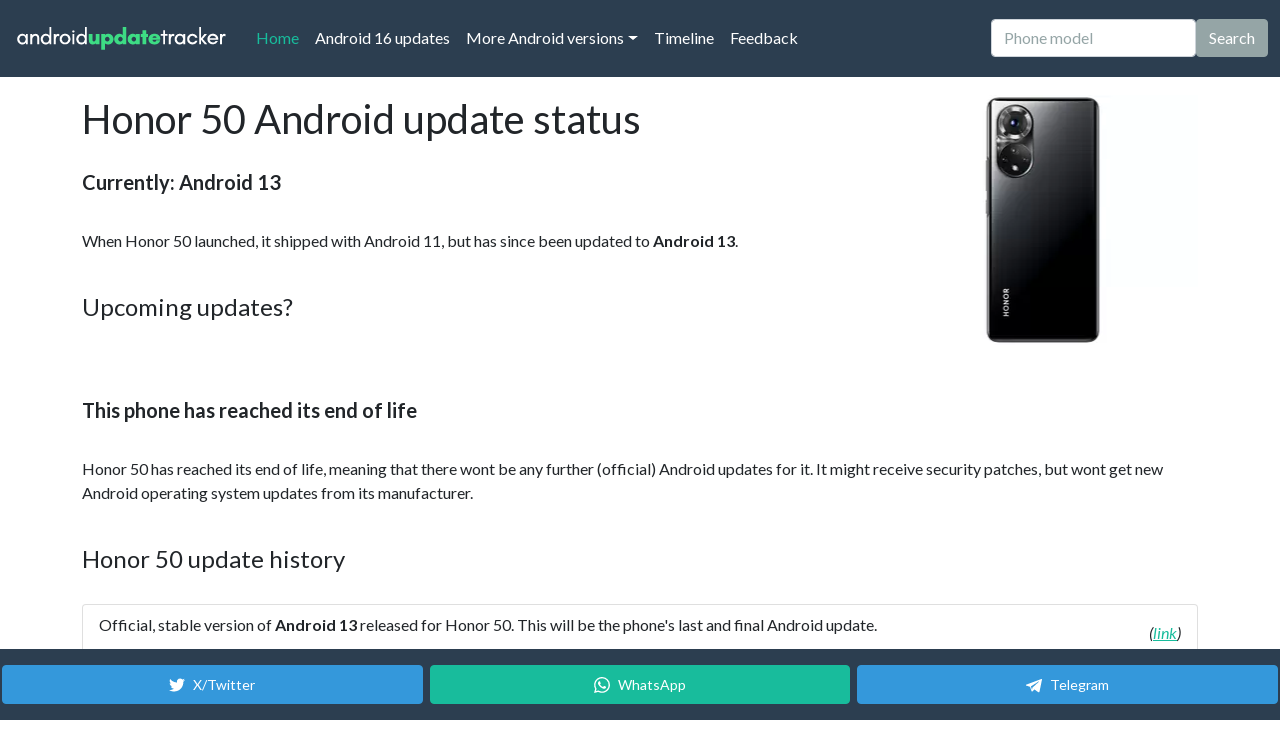

--- FILE ---
content_type: text/html;charset=utf-8
request_url: https://www.androidupdatetracker.com/p/honor-50
body_size: 14881
content:






























<!DOCTYPE html>
<html lang="en">
	<head>
		
			<title>Honor 50 latest Android version info</title>
			<meta name="description" content="Find out what is the latest Android version for Honor 50. Full Android version update history.">
			<meta charset="UTF-8">
			<meta name="HandheldFriendly" content="true">
			<meta http-equiv="Content-Language" content="en">
			<meta name="viewport" content="width=device-width, initial-scale=1">
		

		<link rel="apple-touch-icon" sizes="180x180" href="/apple-touch-icon.png">
		<link rel="icon" type="image/png" sizes="32x32" href="/favicon-32x32.png">
		<link rel="icon" type="image/png" sizes="16x16" href="/favicon-16x16.png">
		
		<meta name="theme-color" content="#2C3E50">

		

			

			<script async src="https://www.googletagmanager.com/gtag/js?id=G-97S07X02S0"></script>
			<script>
			  window.dataLayer = window.dataLayer || [];
			  function gtag(){dataLayer.push(arguments);}
			  gtag('js', new Date());

			  gtag('config', 'G-97S07X02S0');
			</script>
			
		

		

		<link rel="preconnect" href="https://cdn.afterdawn.fi" crossorigin />

		<link rel="preconnect" href="https://fonts.googleapis.com">
		<link rel="preload" href="https://cdn.jsdelivr.net/npm/bootswatch@5.0.0/dist/flatly/bootstrap.min.css" as="style" crossorigin="anonymous">

		

		<link href="https://cdn.jsdelivr.net/npm/bootswatch@5.0.0/dist/flatly/bootstrap.min.css" rel="stylesheet" crossorigin="anonymous">
		<script src="https://cdn.jsdelivr.net/npm/bootstrap@5.0.0/dist/js/bootstrap.bundle.min.js" integrity="sha384-p34f1UUtsS3wqzfto5wAAmdvj+osOnFyQFpp4Ua3gs/ZVWx6oOypYoCJhGGScy+8" crossorigin="anonymous"></script>
		
		<style>
		.search-suggestions {
			position: absolute;
			top: 100%;
			left: 0;
			right: 0;
			background: white;
			border: 1px solid #dee2e6;
			border-top: none;
			border-radius: 0 0 0.375rem 0.375rem;
			box-shadow: 0 0.5rem 1rem rgba(0, 0, 0, 0.15);
			z-index: 1050;
			max-height: 300px;
			overflow-y: auto;
		}
		
		.search-suggestion-item {
			padding: 0.75rem 1rem;
			border-bottom: 1px solid #f8f9fa;
			cursor: pointer;
			transition: background-color 0.15s ease-in-out;
		}
		
		.search-suggestion-item:hover,
		.search-suggestion-item:focus {
			background-color: #f8f9fa;
		}
		
		.search-suggestion-item:last-child {
			border-bottom: none;
		}
		
		.search-suggestion-item .phone-name {
			font-weight: 500;
			color: #212529;
			margin-bottom: 0.25rem;
		}
		
		.search-suggestion-item .phone-url {
			font-size: 0.875rem;
			color: #6c757d;
		}
		
		.search-suggestion-item.highlighted {
			background-color: #e9ecef;
		}
		
		.search-suggestion-item.clickable {
			cursor: pointer;
			transition: background-color 0.15s ease-in-out;
		}
		
		.search-suggestion-item.clickable:hover {
			background-color: #e9ecef;
		}
		
		@media (max-width: 768px) {
			.search-suggestions {
				position: absolute;
				top: 100%;
				left: 0;
				right: 0;
				border-radius: 0 0 0.375rem 0.375rem;
				border-top: none;
				border-bottom: 1px solid #dee2e6;
				max-height: 300px;
				z-index: 1060;
				overflow-y: auto;
			}
			
			.search-suggestion-item {
				padding: 1rem;
				min-height: 60px;
			}
			
			/* Ensure search container has proper positioning context */
			.navbar .position-relative {
				position: relative !important;
			}
			
			/* When navbar is expanded, ensure suggestions are visible below the input */
			.navbar-collapse.show .search-suggestions {
				position: absolute;
				top: 100%;
				left: 0;
				right: 0;
				border-radius: 0 0 0.375rem 0.375rem;
				border-top: none;
				max-height: calc(100vh - 95px - 60px); /* Account for navbar and some bottom space */
				z-index: 1062; /* Above everything */
			}
		}
		
		/* Touch-friendly improvements */
		@media (hover: none) and (pointer: coarse) {
			.search-suggestion-item {
				min-height: 60px;
				padding: 1rem;
			}
			
			.search-suggestion-item.clickable {
				background-color: #f0f0f0;
				border-left: 3px solid #007bff;
			}
		}
		
		/* Mobile search form alignment fixes */
		@media (max-width: 991px) {
			.navbar .d-flex {
				align-items: center;
				gap: 0.5rem;
			}
			
			.navbar .form-control {
				margin: 0;
				flex: 1;
				min-width: 0;
			}
			
			.navbar .btn {
				margin: 0;
				height: 38px; /* Match input height */
				display: flex;
				align-items: center;
				justify-content: center;
				white-space: nowrap;
				flex-shrink: 0;
			}
			
			/* Ensure proper spacing in collapsed navbar */
			.navbar-collapse .d-flex {
				margin-top: 1rem;
				margin-bottom: 1rem;
				width: 100%;
			}
		}
		
		/* Extra small screens */
		@media (max-width: 576px) {
			.navbar .d-flex {
				flex-direction: column;
				gap: 0.75rem;
				width: 100%;
			}
			
			.navbar .form-control,
			.navbar .btn {
				width: 100%;
			}
			
			.navbar .btn {
				height: 44px; /* Larger touch target */
			}
		}
		
		/* Mobile-specific viewport adjustments */
		@media (max-width: 768px) {
			/* Ensure smooth scrolling on mobile */
			html {
				scroll-behavior: smooth;
			}
			
			/* Adjust navbar positioning for mobile */
			.navbar.fixed-top {
				position: fixed !important;
			}
			
			/* Ensure collapsed navbar content is properly visible when scrolled to top */
			.navbar-collapse.show {
				max-height: calc(100vh - 95px); /* Account for navbar height */
				overflow-y: auto;
			}
			
			/* When scrolled to top, ensure search input is prominent */
			.navbar-collapse.show .d-flex {
				position: relative;
				z-index: 1061; /* Above suggestions */
			}
			
			/* Ensure search suggestions are always visible below input */
			.navbar-collapse.show .position-relative {
				position: relative !important;
			}
			
			/* Ensure suggestions don't get cut off by viewport */
			.navbar-collapse.show .search-suggestions {
				max-height: 200px;
				overflow-y: auto;
			}
		}
		</style>

		
		
		

			<link rel="alternate" type="application/rss+xml" title="Android Update Tracker, list of latest Android updates" href="https://www.androidupdatetracker.com/feed" />

		

		

<script>(function(){/*

 Copyright The Closure Library Authors.
 SPDX-License-Identifier: Apache-2.0
*/
'use strict';var g=function(a){var b=0;return function(){return b<a.length?{done:!1,value:a[b++]}:{done:!0}}},l=this||self,m=/^[\w+/_-]+[=]{0,2}$/,p=null,q=function(){},r=function(a){var b=typeof a;if("object"==b)if(a){if(a instanceof Array)return"array";if(a instanceof Object)return b;var c=Object.prototype.toString.call(a);if("[object Window]"==c)return"object";if("[object Array]"==c||"number"==typeof a.length&&"undefined"!=typeof a.splice&&"undefined"!=typeof a.propertyIsEnumerable&&!a.propertyIsEnumerable("splice"))return"array";
if("[object Function]"==c||"undefined"!=typeof a.call&&"undefined"!=typeof a.propertyIsEnumerable&&!a.propertyIsEnumerable("call"))return"function"}else return"null";else if("function"==b&&"undefined"==typeof a.call)return"object";return b},u=function(a,b){function c(){}c.prototype=b.prototype;a.prototype=new c;a.prototype.constructor=a};var v=function(a,b){Object.defineProperty(l,a,{configurable:!1,get:function(){return b},set:q})};var y=function(a,b){this.b=a===w&&b||"";this.a=x},x={},w={};var aa=function(a,b){a.src=b instanceof y&&b.constructor===y&&b.a===x?b.b:"type_error:TrustedResourceUrl";if(null===p)b:{b=l.document;if((b=b.querySelector&&b.querySelector("script[nonce]"))&&(b=b.nonce||b.getAttribute("nonce"))&&m.test(b)){p=b;break b}p=""}b=p;b&&a.setAttribute("nonce",b)};var z=function(){return Math.floor(2147483648*Math.random()).toString(36)+Math.abs(Math.floor(2147483648*Math.random())^+new Date).toString(36)};var A=function(a,b){b=String(b);"application/xhtml+xml"===a.contentType&&(b=b.toLowerCase());return a.createElement(b)},B=function(a){this.a=a||l.document||document};B.prototype.appendChild=function(a,b){a.appendChild(b)};var C=function(a,b,c,d,e,f){try{var k=a.a,h=A(a.a,"SCRIPT");h.async=!0;aa(h,b);k.head.appendChild(h);h.addEventListener("load",function(){e();d&&k.head.removeChild(h)});h.addEventListener("error",function(){0<c?C(a,b,c-1,d,e,f):(d&&k.head.removeChild(h),f())})}catch(n){f()}};var ba=l.atob("aHR0cHM6Ly93d3cuZ3N0YXRpYy5jb20vaW1hZ2VzL2ljb25zL21hdGVyaWFsL3N5c3RlbS8xeC93YXJuaW5nX2FtYmVyXzI0ZHAucG5n"),ca=l.atob("WW91IGFyZSBzZWVpbmcgdGhpcyBtZXNzYWdlIGJlY2F1c2UgYWQgb3Igc2NyaXB0IGJsb2NraW5nIHNvZnR3YXJlIGlzIGludGVyZmVyaW5nIHdpdGggdGhpcyBwYWdlLg=="),da=l.atob("RGlzYWJsZSBhbnkgYWQgb3Igc2NyaXB0IGJsb2NraW5nIHNvZnR3YXJlLCB0aGVuIHJlbG9hZCB0aGlzIHBhZ2Uu"),ea=function(a,b,c){this.b=a;this.f=new B(this.b);this.a=null;this.c=[];this.g=!1;this.i=b;this.h=c},F=function(a){if(a.b.body&&!a.g){var b=function(){D(a);l.setTimeout(function(){return E(a,3)},50)};C(a.f,a.i,2,!0,function(){l[a.h]||b()},b);a.g=!0}},D=function(a){for(var b=G(1,5),c=0;c<b;c++){var d=H(a);a.b.body.appendChild(d);a.c.push(d)}b=H(a);b.style.bottom="0";b.style.left="0";b.style.position="fixed";b.style.width=G(100,110).toString()+"%";b.style.zIndex=G(2147483544,2147483644).toString();b.style["background-color"]=I(249,259,242,252,219,229);b.style["box-shadow"]="0 0 12px #888";b.style.color=I(0,10,0,10,0,10);b.style.display="flex";b.style["justify-content"]="center";b.style["font-family"]="Roboto, Arial";c=H(a);c.style.width=G(80,85).toString()+"%";c.style.maxWidth=G(750,775).toString()+"px";c.style.margin="24px";c.style.display="flex";c.style["align-items"]="flex-start";c.style["justify-content"]="center";d=A(a.f.a,"IMG");d.className=z();d.src=ba;d.style.height="24px";d.style.width="24px";d.style["padding-right"]="16px";var e=H(a),f=H(a);f.style["font-weight"]="bold";f.textContent=ca;var k=H(a);k.textContent=da;J(a,e,f);J(a,e,k);J(a,c,d);J(a,c,e);J(a,b,c);a.a=b;a.b.body.appendChild(a.a);b=G(1,5);for(c=0;c<b;c++)d=H(a),a.b.body.appendChild(d),a.c.push(d)},J=function(a,b,c){for(var d=G(1,5),e=0;e<d;e++){var f=H(a);b.appendChild(f)}b.appendChild(c);c=G(1,5);for(d=0;d<c;d++)e=H(a),b.appendChild(e)},G=function(a,b){return Math.floor(a+Math.random()*(b-a))},I=function(a,b,c,d,e,f){return"rgb("+G(Math.max(a,0),Math.min(b,255)).toString()+","+G(Math.max(c,0),Math.min(d,255)).toString()+","+G(Math.max(e,0),Math.min(f,255)).toString()+")"},H=function(a){a=A(a.f.a,"DIV");a.className=z();return a},E=function(a,b){0>=b||null!=a.a&&0!=a.a.offsetHeight&&0!=a.a.offsetWidth||(fa(a),D(a),l.setTimeout(function(){return E(a,b-1)},50))},fa=function(a){var b=a.c;var c="undefined"!=typeof Symbol&&Symbol.iterator&&b[Symbol.iterator];b=c?c.call(b):{next:g(b)};for(c=b.next();!c.done;c=b.next())(c=c.value)&&c.parentNode&&c.parentNode.removeChild(c);a.c=[];(b=a.a)&&b.parentNode&&b.parentNode.removeChild(b);a.a=null};var ia=function(a,b,c,d,e){var f=ha(c),k=function(n){n.appendChild(f);l.setTimeout(function(){f?(0!==f.offsetHeight&&0!==f.offsetWidth?b():a(),f.parentNode&&f.parentNode.removeChild(f)):a()},d)},h=function(n){document.body?k(document.body):0<n?l.setTimeout(function(){h(n-1)},e):b()};h(3)},ha=function(a){var b=document.createElement("div");b.className=a;b.style.width="1px";b.style.height="1px";b.style.position="absolute";b.style.left="-10000px";b.style.top="-10000px";b.style.zIndex="-10000";return b};var K={},L=null;var M=function(){},N="function"==typeof Uint8Array,O=function(a,b){a.b=null;b||(b=[]);a.j=void 0;a.f=-1;a.a=b;a:{if(b=a.a.length){--b;var c=a.a[b];if(!(null===c||"object"!=typeof c||Array.isArray(c)||N&&c instanceof Uint8Array)){a.g=b-a.f;a.c=c;break a}}a.g=Number.MAX_VALUE}a.i={}},P=[],Q=function(a,b){if(b<a.g){b+=a.f;var c=a.a[b];return c===P?a.a[b]=[]:c}if(a.c)return c=a.c[b],c===P?a.c[b]=[]:c},R=function(a,b,c){a.b||(a.b={});if(!a.b[c]){var d=Q(a,c);d&&(a.b[c]=new b(d))}return a.b[c]};
M.prototype.h=N?function(){var a=Uint8Array.prototype.toJSON;Uint8Array.prototype.toJSON=function(){var b;void 0===b&&(b=0);if(!L){L={};for(var c="ABCDEFGHIJKLMNOPQRSTUVWXYZabcdefghijklmnopqrstuvwxyz0123456789".split(""),d=["+/=","+/","-_=","-_.","-_"],e=0;5>e;e++){var f=c.concat(d[e].split(""));K[e]=f;for(var k=0;k<f.length;k++){var h=f[k];void 0===L[h]&&(L[h]=k)}}}b=K[b];c=[];for(d=0;d<this.length;d+=3){var n=this[d],t=(e=d+1<this.length)?this[d+1]:0;h=(f=d+2<this.length)?this[d+2]:0;k=n>>2;n=(n&3)<<4|t>>4;t=(t&15)<<2|h>>6;h&=63;f||(h=64,e||(t=64));c.push(b[k],b[n],b[t]||"",b[h]||"")}return c.join("")};try{return JSON.stringify(this.a&&this.a,S)}finally{Uint8Array.prototype.toJSON=a}}:function(){return JSON.stringify(this.a&&this.a,S)};var S=function(a,b){return"number"!==typeof b||!isNaN(b)&&Infinity!==b&&-Infinity!==b?b:String(b)};M.prototype.toString=function(){return this.a.toString()};var T=function(a){O(this,a)};u(T,M);var U=function(a){O(this,a)};u(U,M);var ja=function(a,b){this.c=new B(a);var c=R(b,T,5);c=new y(w,Q(c,4)||"");this.b=new ea(a,c,Q(b,4));this.a=b},ka=function(a,b,c,d){b=new T(b?JSON.parse(b):null);b=new y(w,Q(b,4)||"");C(a.c,b,3,!1,c,function(){ia(function(){F(a.b);d(!1)},function(){d(!0)},Q(a.a,2),Q(a.a,3),Q(a.a,1))})};var la=function(a,b){V(a,"internal_api_load_with_sb",function(c,d,e){ka(b,c,d,e)});V(a,"internal_api_sb",function(){F(b.b)})},V=function(a,b,c){a=l.btoa(a+b);v(a,c)},W=function(a,b,c){for(var d=[],e=2;e<arguments.length;++e)d[e-2]=arguments[e];e=l.btoa(a+b);e=l[e];if("function"==r(e))e.apply(null,d);else throw Error("API not exported.");};var X=function(a){O(this,a)};u(X,M);var Y=function(a){this.h=window;this.a=a;this.b=Q(this.a,1);this.f=R(this.a,T,2);this.g=R(this.a,U,3);this.c=!1};Y.prototype.start=function(){ma();var a=new ja(this.h.document,this.g);la(this.b,a);na(this)};
var ma=function(){var a=function(){if(!l.frames.googlefcPresent)if(document.body){var b=document.createElement("iframe");b.style.display="none";b.style.width="0px";b.style.height="0px";b.style.border="none";b.style.zIndex="-1000";b.style.left="-1000px";b.style.top="-1000px";b.name="googlefcPresent";document.body.appendChild(b)}else l.setTimeout(a,5)};a()},na=function(a){var b=Date.now();W(a.b,"internal_api_load_with_sb",a.f.h(),function(){var c;var d=a.b,e=l[l.btoa(d+"loader_js")];if(e){e=l.atob(e);
e=parseInt(e,10);d=l.btoa(d+"loader_js").split(".");var f=l;d[0]in f||"undefined"==typeof f.execScript||f.execScript("var "+d[0]);for(;d.length&&(c=d.shift());)d.length?f[c]&&f[c]!==Object.prototype[c]?f=f[c]:f=f[c]={}:f[c]=null;c=Math.abs(b-e);c=1728E5>c?0:c}else c=-1;0!=c&&(W(a.b,"internal_api_sb"),Z(a,Q(a.a,6)))},function(c){Z(a,c?Q(a.a,4):Q(a.a,5))})},Z=function(a,b){a.c||(a.c=!0,a=new l.XMLHttpRequest,a.open("GET",b,!0),a.send())};(function(a,b){l[a]=function(c){for(var d=[],e=0;e<arguments.length;++e)d[e-0]=arguments[e];l[a]=q;b.apply(null,d)}})("__d3lUW8vwsKlB__",function(a){"function"==typeof window.atob&&(a=window.atob(a),a=new X(a?JSON.parse(a):null),(new Y(a)).start())});}).call(this);

window.__d3lUW8vwsKlB__("[base64]");</script>

		
			
			
				
			
				
		<link rel="canonical" href="https://www.androidupdatetracker.com/p/honor-50" />
		<link rel="alternate" hreflang="en" href="https://www.androidupdatetracker.com/p/honor-50" />
		<link rel="alternate" hreflang="es" href="https://es.androidupdatetracker.com/p/honor-50" />
		<link rel="alternate" hreflang="fi" href="https://fi.androidupdatetracker.com/p/honor-50" />
		<link rel="alternate" hreflang="x-default" href="https://www.androidupdatetracker.com/p/honor-50" /> 
		<meta property="og:site_name" content="Android Update Tracker"/>
		<meta property="og:title" content="Honor 50 latest Android version info"/>
		<meta property="og:type" content="article"/>
		<meta property="og:description" content="Find out what is the latest Android version for Honor 50. Full Android version update history."/>
		<meta property="og:locale" content="en" />
		<meta property="og:url" content="https://www.androidupdatetracker.com/p/honor-50"/> 
			<meta property="og:image" content="https://cdn.afterdawn.fi/hardware/800/13756.jpg"/> 
				<meta name="twitter:card" content="summary_large_image">
				<meta name="twitter:site" content="@Android_AUT">
				<meta name="twitter:title" content="Honor 50 latest Android version info">
				<meta name="twitter:description" content="Find out what is the latest Android version for Honor 50. Full Android version update history.">
				<meta name="twitter:image:src" content="https://cdn.afterdawn.fi/hardware/800/13756.jpg">
			
		
				<script type="application/ld+json">
				{
					"@context": "https://schema.org/",
					"@type": "FAQPage",
					"mainEntity": [
						{
							"@type": "Question",
							"name": "What is the latest Android version for Honor 50?",
							"acceptedAnswer": {
								"@type": "Answer",
								"text": "Currently, the latest stable Android version for Honor 50 is Android 13."
							}
						}
					]
				}
				</script>
			
		
		<script async src="https://securepubads.g.doubleclick.net/tag/js/gpt.js"></script>
		<script>
		  window.googletag = window.googletag || {cmd: []};
		  googletag.cmd.push(function() {
			googletag.defineSlot('/2323545/aut-in-between', ['fluid', [300, 250], [980, 120], [336, 280], [300, 600], [320, 50], [970, 90], [300, 100], [300, 75], [980, 400], [728, 90], [320, 480], [300, 50], [320, 100]], 'div-gpt-ad-1657639588253-0').addService(googletag.pubads());
			googletag.pubads().enableSingleRequest();
			googletag.enableServices();
		  });
		</script>
				<link rel="preload" href="https://cdn.afterdawn.fi/hardware/height250/13756.webp" as="image"> 
		

		<script>
		// Search autocomplete functionality
		document.addEventListener('DOMContentLoaded', function() {
			let allPhones = [];
			let currentSuggestions = [];
			let selectedIndex = -1;
			let searchTimeout;
			
			const searchInput = document.getElementById('searchInput');
			const suggestionsContainer = document.getElementById('searchSuggestions');
			
			// Load phone list when page loads
			loadPhoneList();
			
			// Search input event handlers
			searchInput.addEventListener('input', handleSearchInput);
			searchInput.addEventListener('keydown', handleKeyDown);
			searchInput.addEventListener('focus', handleSearchFocus);
			searchInput.addEventListener('blur', handleSearchBlur);
			
			// Add mobile-specific scroll behavior
			searchInput.addEventListener('focus', handleMobileScroll);
			
			// Also handle input start for better mobile experience
			searchInput.addEventListener('input', function(e) {
				// On mobile, if this is the first character and menu is open, scroll to top
				if (window.innerWidth <= 768 && e.target.value.length === 1) {
					const navbarCollapse = document.getElementById('navbarColor02');
					if (navbarCollapse.classList.contains('show')) {
						// Small delay to allow mobile keyboard to appear
						setTimeout(() => {
							window.scrollTo({
								top: 0,
								behavior: 'smooth'
							});
						}, 100);
					}
				}
				
				// On mobile, also scroll up when typing to ensure input and suggestions are visible
				if (window.innerWidth <= 768 && e.target.value.length >= 2) {
					const navbarCollapse = document.getElementById('navbarColor02');
					if (navbarCollapse.classList.contains('show')) {
						// Scroll to bring the search input to the top of the viewport
						const searchInputRect = searchInput.getBoundingClientRect();
						const navbarHeight = 95; // Height of the fixed navbar
						
						// Calculate scroll amount to bring search input to top
						const scrollAmount = window.pageYOffset + searchInputRect.top - navbarHeight - 20;
						
						// Smooth scroll to position
						window.scrollTo({
							top: scrollAmount,
							behavior: 'smooth'
						});
					}
				}
			});
			
			// Load the complete phone list from API
			async function loadPhoneList() {
				try {
					console.log('Loading phone list from API...');
					searchInput.placeholder = 'Loading phones...';
					
					const response = await fetch('/list-of-phones');
					
					if (!response.ok) {
						throw new Error(`HTTP error! status: ${response.status}`);
					}
					
					const data = await response.json();
					console.log('API response:', data);
					
					if (data.status === 'success') {
						allPhones = data.phones;
						console.log(`Loaded ${allPhones.length} phones for search`);
						searchInput.placeholder = 'Phone model';
					} else {
						console.error('API returned error status:', data.message);
						searchInput.placeholder = 'Phone model';
					}
				} catch (error) {
					console.error('Error loading phone list:', error);
					searchInput.placeholder = 'Phone model';
					// Fallback: try to load from a different endpoint or show user-friendly message
				}
			}
			
			// Handle search input changes
			function handleSearchInput(e) {
				const query = e.target.value.trim();
				
				// Clear previous timeout
				if (searchTimeout) {
					clearTimeout(searchTimeout);
				}
				
				// Only search after 2+ characters
				if (query.length < 2) {
					hideSuggestions();
					return;
				}
				
				// Debounce search to avoid too many searches
				searchTimeout = setTimeout(() => {
					performSearch(query);
				}, 150);
			}
			
			// Perform the actual search
			function performSearch(query) {
				// If phone list hasn't loaded, just hide suggestions
				if (allPhones.length === 0) {
					hideSuggestions();
					return;
				}
				
				const searchTerm = query.toLowerCase();
				const allMatches = [];
				const displayResults = [];
				
				// Find all matches first
				for (let phone of allPhones) {
					if (phone.display_name.toLowerCase().includes(searchTerm) ||
						phone.manufacturer.toLowerCase().includes(searchTerm) ||
						phone.model.toLowerCase().includes(searchTerm)) {
						
						allMatches.push(phone);
					}
				}
				
				// Take only first 3 for display
				for (let i = 0; i < Math.min(3, allMatches.length); i++) {
					displayResults.push(allMatches[i]);
				}
				
				currentSuggestions = displayResults;
				showSuggestions(displayResults, allMatches.length, query);
			}
			
			// Show search suggestions
			function showSuggestions(suggestions, totalCount, query) {
				suggestionsContainer.innerHTML = '';
				
				// Update ARIA attributes
				searchInput.setAttribute('aria-expanded', 'true');
				
				if (suggestions.length === 0) {
					// Show "no results" message
					const noResultsItem = document.createElement('div');
					noResultsItem.className = 'search-suggestion-item';
					noResultsItem.setAttribute('role', 'option');
					noResultsItem.setAttribute('aria-selected', 'false');
					noResultsItem.innerHTML = `
						<div class="phone-name" style="color: #6c757d; font-style: italic;">No phones found</div>
						<div class="phone-url" style="color: #6c757d;">Try a different search term</div>
					`;
					suggestionsContainer.appendChild(noResultsItem);
					suggestionsContainer.style.display = 'block';
					return;
				}
				
				// Add results count header as clickable link
				const resultsHeader = document.createElement('div');
				resultsHeader.className = 'search-suggestion-item clickable';
				resultsHeader.style.backgroundColor = '#f8f9fa';
				resultsHeader.style.fontSize = '0.875rem';
				resultsHeader.style.color = '#6c757d';
				resultsHeader.style.borderBottom = '2px solid #dee2e6';
				resultsHeader.innerHTML = `Found ${totalCount} phone${totalCount !== 1 ? 's' : ''} - Click to see all results`;
				
				// Make it clickable to go to full search results
				resultsHeader.addEventListener('click', () => {
					window.location.href = `/search/${encodeURIComponent(query)}`;
				});
				
				suggestionsContainer.appendChild(resultsHeader);
				
				suggestions.forEach((phone, index) => {
					const item = document.createElement('div');
					item.className = 'search-suggestion-item';
					item.dataset.index = index;
					item.setAttribute('role', 'option');
					item.setAttribute('aria-selected', 'false');
					item.innerHTML = `
						<div class="phone-name">${phone.display_name}</div>
					`;
					
					// Add click event
					item.addEventListener('click', () => selectSuggestion(phone));
					
					// Add mouse events for highlighting
					item.addEventListener('mouseenter', () => {
						selectedIndex = index;
						updateHighlightedItem();
					});
					
					suggestionsContainer.appendChild(item);
				});
				
				suggestionsContainer.style.display = 'block';
				selectedIndex = -1;
			}
			
			// Hide search suggestions
			function hideSuggestions() {
				suggestionsContainer.style.display = 'none';
				currentSuggestions = [];
				selectedIndex = -1;
				
				// Update ARIA attributes
				searchInput.setAttribute('aria-expanded', 'false');
			}
			
			// Handle keyboard navigation
			function handleKeyDown(e) {
				if (currentSuggestions.length === 0) return;
				
				switch (e.key) {
					case 'ArrowDown':
						e.preventDefault();
						// Skip the header row (index 0), start from actual phone suggestions
						if (selectedIndex === -1) {
							selectedIndex = 0; // First phone suggestion
						} else {
							selectedIndex = Math.min(selectedIndex + 1, currentSuggestions.length - 1);
						}
						updateHighlightedItem();
						break;
						
					case 'ArrowUp':
						e.preventDefault();
						if (selectedIndex <= 0) {
							selectedIndex = -1; // No selection
						} else {
							selectedIndex = Math.max(selectedIndex - 1, 0);
						}
						updateHighlightedItem();
						break;
						
					case 'Enter':
						e.preventDefault();
						if (selectedIndex >= 0 && selectedIndex < currentSuggestions.length) {
							selectSuggestion(currentSuggestions[selectedIndex]);
						} else {
							// Submit the form if no suggestion is selected
							searchInput.form.submit();
						}
						break;
						
					case 'Escape':
						hideSuggestions();
						searchInput.blur();
						break;
				}
			}
			
			// Update highlighted item
			function updateHighlightedItem() {
				const items = suggestionsContainer.querySelectorAll('.search-suggestion-item');
				items.forEach((item, index) => {
					// Skip the header row (index 0) - it should never be highlighted
					if (index === 0) {
						item.classList.remove('highlighted');
						item.setAttribute('aria-selected', 'false');
						return;
					}
					
					// Adjust index for phone suggestions (subtract 1 to account for header)
					const phoneIndex = index - 1;
					const isHighlighted = phoneIndex === selectedIndex;
					item.classList.toggle('highlighted', isHighlighted);
					item.setAttribute('aria-selected', isHighlighted.toString());
				});
			}
			
			// Handle suggestion selection
			function selectSuggestion(phone) {
				// Navigate to the phone page
				window.location.href = phone.url;
			}
			
			// Handle search focus
			function handleSearchFocus() {
				if (searchInput.value.trim().length >= 2 && currentSuggestions.length > 0) {
					// Re-run search to get current total count
					performSearch(searchInput.value.trim());
				}
			}
			
			// Handle search blur
			function handleSearchBlur() {
				// Delay hiding to allow for clicks on suggestions
				setTimeout(() => {
					hideSuggestions();
				}, 200);
			}
			
			// Handle mobile scroll behavior
			function handleMobileScroll() {
				// Only scroll on mobile devices
				if (window.innerWidth <= 768) {
					// Check if navbar is collapsed (hamburger menu is open)
					const navbarCollapse = document.getElementById('navbarColor02');
					const isNavbarCollapsed = navbarCollapse.classList.contains('show');
					
					if (isNavbarCollapsed) {
						// When hamburger menu is open, scroll to bring the search input to top of viewport
						// This ensures the search input and suggestions are visible above mobile keyboard
						const searchInputRect = searchInput.getBoundingClientRect();
						const navbarHeight = 95; // Height of the fixed navbar
						
						// Calculate how much to scroll to bring search input to top
						const scrollAmount = window.pageYOffset + searchInputRect.top - navbarHeight - 20; // 20px padding
						
						// Smooth scroll to position
						window.scrollTo({
							top: scrollAmount,
							behavior: 'smooth'
						});
					} else {
						// When navbar is collapsed (normal state), scroll to bring search input to top
						const searchInputRect = searchInput.getBoundingClientRect();
						const navbarHeight = 95; // Height of the fixed navbar
						
						// Calculate how much to scroll to bring search input to top
						const scrollAmount = window.pageYOffset + searchInputRect.top - navbarHeight - 20; // 20px padding
						
						// Smooth scroll to position
						window.scrollTo({
							top: scrollAmount,
							behavior: 'smooth'
						});
					}
				}
			}
			
			// Close suggestions when clicking outside
			document.addEventListener('click', function(e) {
				if (!searchInput.contains(e.target) && !suggestionsContainer.contains(e.target)) {
					hideSuggestions();
				}
			});
			
			// Handle window resize to adjust scroll behavior
			window.addEventListener('resize', function() {
				// If switching from mobile to desktop, hide suggestions
				if (window.innerWidth > 768) {
					hideSuggestions();
				}
			});
		});
		</script>

	</head>
	<body class="d-flex flex-column h-100">

		<header>

			<nav class="navbar navbar-expand-lg navbar-dark bg-primary fixed-top">
			  <div class="container-fluid">
				
					<a class="navbar-brand" href="/" title="To Android Update Tracker homepage"><img src="/androidupdatetracker_white_220.png" width="220" height="34" alt="AndroidUpdateTracker logo" border=0 /></a>
				
				<button class="navbar-toggler" type="button" data-bs-toggle="collapse" data-bs-target="#navbarColor02" aria-controls="navbarColor02" aria-expanded="false" aria-label="Toggle navigation">
				  <span class="navbar-toggler-icon"></span>
				</button>

				<div class="collapse navbar-collapse" id="navbarColor02">
				  <ul class="navbar-nav me-auto">
					
						
						<li class="nav-item">
							<a class="nav-link active" href="/">Home
								<span class="visually-hidden">(current)</span>
							</a>
						</li>
					
					
						<li class="nav-item">
							
							<a class="nav-link" href="/android/16">Android 16 updates</a>
						</li>
					

					<li class="nav-item dropdown">
						
							
							<a class="nav-link dropdown-toggle" data-bs-toggle="dropdown" href="#" role="button" aria-haspopup="true" aria-expanded="false">More Android versions</a>
						
						<div class="dropdown-menu">
							
								
								<a class="dropdown-item" href="/android/15">Android 15 updates</a>
							
							
								
								<a class="dropdown-item" href="/android/17">Android 17 updates</a>
							
						</div>
					</li>

					
						<li class="nav-item">
							
								
								<a class="nav-link" href="/update-matrix">Timeline</a>
							
						</li>
					
					<li class="nav-item">
						
							
							<a class="nav-link" href="/feedback">Feedback</a>
						
					</li>
				  </ul>
					
						<form class="d-flex" action="/search.cfm" method="get">
							<div class="position-relative">
								<input class="form-control me-sm-2" type="text" name="q" id="searchInput" placeholder="Phone model" autocomplete="off" aria-autocomplete="list" aria-expanded="false" aria-controls="searchSuggestions" role="combobox">
								<div id="searchSuggestions" class="search-suggestions" style="display: none;" role="listbox" aria-label="Phone search suggestions"></div>
							</div>
							<button class="btn btn-secondary my-2 my-sm-0" type="submit">Search</button>
						</form>
					
				</div>
			  </div>
			</nav>
		</header>

		<main class="flex-shrink-0">

			<div class="container-md pb-3" style="padding-top: 95px;">



		

			

				
					
					<picture>
						<source srcset="https://cdn.afterdawn.fi/hardware/height250/13756.webp" type="image/webp">
						<source srcset="https://cdn.afterdawn.fi/hardware/height250/13756.jpg" type="image/jpeg">
						<img src="https://cdn.afterdawn.fi/hardware/height250/13756.jpg" alt="Honor 50" width="311" height="250" style="max-height:250px; object-fit: contain; float:right; margin-left: 20px; margin-bottom: 20px; max-width: 50%;" />
					</picture>
				
			

			

			<h1 class="h2">Honor 50 Android update status</h1>

			<p style="font-size:20px;" class="pt-3 pb-3">
				
				<strong>Currently: Android 13</strong>
			</p>


			

				

					<p>
						

						When Honor 50 launched, it shipped with Android 11, but has since been updated to <strong>Android 13</strong>.

						

					</p>

				

			

			

			
			
				

				<h2 class="h4 pt-4">Upcoming updates?</h2>

				<!-- AUT / phone info box ad -->
				
				
				<!-- /2323545/aut-in-between -->
<div id='div-gpt-ad-1657639588253-0' style='min-width: 300px; min-height: 50px; max-width: 100%; overflow: hidden;'>
  <script>
    googletag.cmd.push(function() { googletag.display('div-gpt-ad-1657639588253-0'); });
  </script>
</div>


				<p style="font-size:20px;" class="pt-3 pb-3">
					
					<strong>This phone has reached its end of life</strong>
				</p>

				<p>
					
					
					Honor 50 has reached its end of life, meaning that there wont be any further (official) Android updates for it. It might receive security patches, but wont get new Android operating system updates from its manufacturer.
				</p>

			

			

			

				


				<h2 class="h4 pt-4 pb-3">Honor 50 update history</h2>

				<ul class="list-group" style="margin-top:15px;">
					
						<li class="list-group-item d-flex justify-content-between align-items-center">

							<p class="card-text">

								
								
									
										
										Official, stable version of <b>Android 13</b> released for Honor 50.
										
										
											This will be the phone's last and final Android update.
										
									

								

							</p>

							

							
								<p class="card-text">
									
									
										<i>(<a href="https://www.huaweicentral.com/honor-50-global-gets-android-13/" target="_blank" rel="noreferrer">link</a>)</i>
									
								</p>
							

							

						</li>

					
						<li class="list-group-item d-flex justify-content-between align-items-center">

							<p class="card-text">

								
								
									
										
										Official, stable version of <b>Android 12</b> released for Honor 50.
										
										
									

								

							</p>

							

							

							
								<span class="badge bg-primary rounded-pill">2022-08-24</span>
							

						</li>

					
						<li class="list-group-item d-flex justify-content-between align-items-center">

							<p class="card-text">

								
								
									
										
										Honor 50 gets released, ships with <b>Android 11</b>. 
										
										
									

								

							</p>

							

							

							

						</li>

					

				</ul>

			

			

			<p class="text-center pt-3">
				<a href="https://twitter.com/Android_AUT" target="_blank" class="btn btn-info btn-lg">Follow us on Twitter!
					<svg xmlns="http://www.w3.org/2000/svg" width="16" height="16" fill="currentColor" class="bi bi-arrow-right" viewBox="0 0 16 16">
						<path fill-rule="evenodd" d="M1 8a.5.5 0 0 1 .5-.5h11.793l-3.147-3.146a.5.5 0 0 1 .708-.708l4 4a.5.5 0 0 1 0 .708l-4 4a.5.5 0 0 1-.708-.708L13.293 8.5H1.5A.5.5 0 0 1 1 8z"></path>
					</svg>
				</a>
			</p>

			
			
			

				<p class="text-center pt-3">
					<a href="/specs/honor-50" class="btn btn-success btn-lg">Honor 50 tech specs
						<svg xmlns="http://www.w3.org/2000/svg" width="16" height="16" fill="currentColor" class="bi bi-arrow-right" viewBox="0 0 16 16">
							<path fill-rule="evenodd" d="M1 8a.5.5 0 0 1 .5-.5h11.793l-3.147-3.146a.5.5 0 0 1 .708-.708l4 4a.5.5 0 0 1 0 .708l-4 4a.5.5 0 0 1-.708-.708L13.293 8.5H1.5A.5.5 0 0 1 1 8z"></path>
						</svg>
					</a>
				</p>


			

			

				
				
				
			
				
				
					<h2 class="h4 pt-4 pb-3">Latest phones and their specs</h2>
					
					<div class="container">
					
						

							<a href="/specs/motorola-signature" class="row align-items-center border-0">

								

									<div class="list-group-item col-1 border-0" style="min-width: 100px;">
										<img src="https://cdn.afterdawn.fi/hardware/thumb/15147.jpg"  alt="Motorola Signature" width="80" height="60" loading="lazy">
									</div>

								

								<span class="list-group-item col-8 border-0" style="height:82px; display: flex; align-items: center; font-size: 18px; font-weight: 600;">Motorola Signature</span>

							</a>
						
						

							<a href="/specs/samsung-galaxy-a07-5g" class="row align-items-center border-0">

								

									<div class="list-group-item col-1 border-0" style="min-width: 100px;">
										<img src="https://cdn.afterdawn.fi/hardware/thumb/15150.jpg"  alt="Samsung Galaxy A07 (5G)" width="80" height="60" loading="lazy">
									</div>

								

								<span class="list-group-item col-8 border-0" style="height:82px; display: flex; align-items: center; font-size: 18px; font-weight: 600;">Samsung Galaxy A07 (5G)</span>

							</a>
						
						

							<a href="/specs/oneplus-15r" class="row align-items-center border-0">

								

									<div class="list-group-item col-1 border-0" style="min-width: 100px;">
										<img src="https://cdn.afterdawn.fi/hardware/thumb/15131.jpg"  alt="OnePlus 15R" width="80" height="60" loading="lazy">
									</div>

								

								<span class="list-group-item col-8 border-0" style="height:82px; display: flex; align-items: center; font-size: 18px; font-weight: 600;">OnePlus 15R</span>

							</a>
						
						

							<a href="/specs/xiaomi-poco-f8-pro" class="row align-items-center border-0">

								

									<div class="list-group-item col-1 border-0" style="min-width: 100px;">
										<img src="https://cdn.afterdawn.fi/hardware/thumb/15129.jpg"  alt="Xiaomi Poco F8 Pro" width="80" height="60" loading="lazy">
									</div>

								

								<span class="list-group-item col-8 border-0" style="height:82px; display: flex; align-items: center; font-size: 18px; font-weight: 600;">Xiaomi Poco F8 Pro</span>

							</a>
						
						

							<a href="/specs/xiaomi-poco-f8-ultra" class="row align-items-center border-0">

								

									<div class="list-group-item col-1 border-0" style="min-width: 100px;">
										<img src="https://cdn.afterdawn.fi/hardware/thumb/15128.jpg"  alt="Xiaomi Poco F8 Ultra" width="80" height="60" loading="lazy">
									</div>

								

								<span class="list-group-item col-8 border-0" style="height:82px; display: flex; align-items: center; font-size: 18px; font-weight: 600;">Xiaomi Poco F8 Ultra</span>

							</a>
						
						
					
					</div>
				
				
			
			
						
			
				
			<div class="card text-black bg-light mt-5">
				<div class="card-body">
					
										<h4 class="card-title mb-3">Why my phone still has the older Android version...?</h4>
					<p class="card-text">We have crafted a guide where we try to explain in detail <a href="https://www.androidupdatetracker.com/guide/why-phone-wont-update-to-new-android">why your phone hasn't received the latest Android update yet - and what can you do about it</a>.</p>
<p class="card-text">If you think we have wrong information on this page, <a href="/feedback">please contact us</a> and we will fix the issue immediately.
</p>
				</div>
			</div>

			<style>
				#disqus_thread {
					min-height: 100px;
					max-width: 750px;
				}
			</style>
			
			
			
			<h2 class="h4 pt-4 pb-3">Comments</h2>
			
			<div id="disqus_thread">
				<div id="disqus_thread_loader">Loading comments</div>
			</div>

			<script>
				var disqus_config = function () {
					this.page.url = 'https://www.androidupdatetracker.com/p/honor-50';
					
						this.page.identifier = 27766;
					
					this.language = 'en';
				};

				var disqus_observer = new IntersectionObserver(function(entries) {
					// comments section reached
					// start loading Disqus now
					if(entries[0].isIntersecting) {
						(function() {
							var d = document, s = d.createElement('script');
							s.src = 'https://android-update-tracker.disqus.com/embed.js';
							s.setAttribute('data-timestamp', +new Date());
							(d.head || d.body).appendChild(s);
						})();

						// once executed, stop observing
						disqus_observer.disconnect();
					}
				}, { threshold: [0] });
				disqus_observer.observe(document.querySelector("#disqus_thread"));
			</script>


		


			</div>
		</main>

		<footer class="footer text-white mt-auto py-3" style="background-color: rgb(76, 92, 94); margin-bottom: 68px;">
			<div class="container-fluid text-center">
				
					&copy; 2026 Android Update Tracker
					<br/>
					
						English
					
					|
					
						<a href="https://es.androidupdatetracker.com/"><span lang="es">Espa&ntilde;ol</span></a>
					
					|
					
						<a href="https://fi.androidupdatetracker.com/"><span lang="fi">Suomeksi</span></a>
					
				
			</div>
		</footer>

		<style>
		.social-btn {
			display: flex !important;
			align-items: center;
			justify-content: center;
			white-space: nowrap;
			min-width: 0;
			flex: 1;
			margin: 0 2px;
			padding: 8px 12px;
			font-size: 14px;
		}
		
		.social-text {
			overflow: hidden;
			text-overflow: ellipsis;
			white-space: nowrap;
		}
		
		@media (max-width: 576px) {
			.social-btn {
				font-size: 12px;
				padding: 6px 8px;
			}
		}
		
		@media (max-width: 480px) {
			.social-btn {
				font-size: 11px;
				padding: 4px 6px;
			}
		}
		</style>

		<nav class="navbar navbar-expand-lg navbar-dark bg-primary fixed-bottom justify-content-center">
		   
			<a href="https://twitter.com/Android_AUT" target="_blank" class="btn btn-info social-btn" title="Follow Android Update Tracker X/Twitter account" rel="noopener me">
				<svg xmlns="http://www.w3.org/2000/svg" width="16" height="16" fill="currentColor" preserveAspectRatio="xMidYMid meet" viewBox="0 0 24 24" style="margin-right:8px; flex-shrink: 0;">
					<path d="M24 4.557c-.883.392-1.832.656-2.828.775 1.017-.609 1.798-1.574 2.165-2.724-.951.564-2.005.974-3.127 1.195-.897-.957-2.178-1.555-3.594-1.555-3.179 0-5.515 2.966-4.797 6.045-4.091-.205-7.719-2.165-10.148-5.144-1.29 2.213-.669 5.108 1.523 6.574-.806-.026-1.566-.247-2.229-.616-.054 2.281 1.581 4.415 3.949 4.89-.693.188-1.452.232-2.224.084.626 1.956 2.444 3.379 4.6 3.419-2.07 1.623-4.678 2.348-7.29 2.04 2.179 1.397 4.768 2.212 7.548 2.212 9.142 0 14.307-7.721 13.995-14.646.962-.695 1.797-1.562 2.457-2.549z"><title>Twitter logo</title></path>
				</svg>
				<span class="social-text">X/Twitter</span>
			</a>

			&nbsp;

			<a href="https://whatsapp.com/channel/0029VaGM9KkHbFV3ELDYoC1N" target="_blank" class="btn btn-success social-btn" title="Follow Android Update Tracker WhatsApp channel" rel="noopener me">
				<svg width="16px" height="16px" viewBox="0 0 24 24" fill="currentcolor" role="img" xmlns="http://www.w3.org/2000/svg" style="margin-right:8px; flex-shrink: 0;"><title>WhatsApp icon</title><path d="M17.472 14.382c-.297-.149-1.758-.867-2.03-.967-.273-.099-.471-.148-.67.15-.197.297-.767.966-.94 1.164-.173.199-.347.223-.644.075-.297-.15-1.255-.463-2.39-1.475-.883-.788-1.48-1.761-1.653-2.059-.173-.297-.018-.458.13-.606.134-.133.298-.347.446-.52.149-.174.198-.298.298-.497.099-.198.05-.371-.025-.52-.075-.149-.669-1.612-.916-2.207-.242-.579-.487-.5-.669-.51-.173-.008-.371-.01-.57-.01-.198 0-.52.074-.792.372-.272.297-1.04 1.016-1.04 2.479 0 1.462 1.065 2.875 1.213 3.074.149.198 2.096 3.2 5.077 4.487.709.306 1.262.489 1.694.625.712.227 1.36.195 1.871.118.571-.085 1.758-.719 2.006-1.413.248-.694.248-1.289.173-1.413-.074-.124-.272-.198-.57-.347m-5.421 7.403h-.004a9.87 9.87 0 01-5.031-1.378l-.361-.214-3.741.982.998-3.648-.235-.374a9.86 9.86 0 01-1.51-5.26c.001-5.45 4.436-9.884 9.888-9.884 2.64 0 5.122 1.03 6.988 2.898a9.825 9.825 0 012.893 6.994c-.003 5.45-4.437 9.884-9.885 9.884m8.413-18.297A11.815 11.815 0 0012.05 0C5.495 0 .16 5.335.157 11.892c0 2.096.547 4.142 1.588 5.945L.057 24l6.305-1.654a11.882 11.882 0 005.683 1.448h.005c6.554 0 11.89-5.335 11.893-11.893a11.821 11.821 0 00-3.48-8.413Z"></path></svg>
				<span class="social-text">WhatsApp</span>
			</a>

			&nbsp;

			<a href="https://t.me/AndroidUT" target="_blank" class="btn btn-info social-btn" title="Follow Android Update Tracker Telegram channel" rel="noopener me">
				<svg xmlns="http://www.w3.org/2000/svg" width="16" height="16" fill="currentColor" viewBox="0 0 24 24" style="fill-rule:evenodd;clip-rule:evenodd;stroke-linejoin:round;stroke-miterlimit:1.41421; margin-right:8px; flex-shrink: 0;">
					<path id="telegram-1" d="M18.384,22.779c0.322,0.228 0.737,0.285 1.107,0.145c0.37,-0.141 0.642,-0.457 0.724,-0.84c0.869,-4.084 2.977,-14.421 3.768,-18.136c0.06,-0.28 -0.04,-0.571 -0.26,-0.758c-0.22,-0.187 -0.525,-0.241 -0.797,-0.14c-4.193,1.552 -17.106,6.397 -22.384,8.35c-0.335,0.124 -0.553,0.446 -0.542,0.799c0.012,0.354 0.25,0.661 0.593,0.764c2.367,0.708 5.474,1.693 5.474,1.693c0,0 1.452,4.385 2.209,6.615c0.095,0.28 0.314,0.5 0.603,0.576c0.288,0.075 0.596,-0.004 0.811,-0.207c1.216,-1.148 3.096,-2.923 3.096,-2.923c0,0 3.572,2.619 5.598,4.062Zm-11.01,-8.677l1.679,5.538l0.373,-3.507c0,0 6.487,-5.851 10.185,-9.186c0.108,-0.098 0.123,-0.262 0.033,-0.377c-0.089,-0.115 -0.253,-0.142 -0.376,-0.064c-4.286,2.737 -11.894,7.596 -11.894,7.596Z"><title>Telegram logo</title></path>
				</svg>
				<span class="social-text">Telegram</span>
			</a>
		</nav>


	</body>
</html>





--- FILE ---
content_type: text/html; charset=utf-8
request_url: https://www.google.com/recaptcha/api2/aframe
body_size: 267
content:
<!DOCTYPE HTML><html><head><meta http-equiv="content-type" content="text/html; charset=UTF-8"></head><body><script nonce="0avtJZKoMLH6rAw0IjmKEw">/** Anti-fraud and anti-abuse applications only. See google.com/recaptcha */ try{var clients={'sodar':'https://pagead2.googlesyndication.com/pagead/sodar?'};window.addEventListener("message",function(a){try{if(a.source===window.parent){var b=JSON.parse(a.data);var c=clients[b['id']];if(c){var d=document.createElement('img');d.src=c+b['params']+'&rc='+(localStorage.getItem("rc::a")?sessionStorage.getItem("rc::b"):"");window.document.body.appendChild(d);sessionStorage.setItem("rc::e",parseInt(sessionStorage.getItem("rc::e")||0)+1);localStorage.setItem("rc::h",'1768756665695');}}}catch(b){}});window.parent.postMessage("_grecaptcha_ready", "*");}catch(b){}</script></body></html>

--- FILE ---
content_type: application/javascript; charset=utf-8
request_url: https://fundingchoicesmessages.google.com/f/AGSKWxWAWhsJ7fmHUCLbx5zPn9WMh3HP5kVIYV7HgfiMvlfYGophEMiC5oBMbuUu7KDmJnXqwTe59f0BmdbEGQfJGNRrOGGARzyPoE3dCBaF3DK6oh12SAnGReJCW-1ZAKT-Ch-rw6Enw6YcVmKvavrdrueO97uAMTLxrPpqar1-LeHeKcHUj_G-_blo2VK9/_/lijit-ad-/iframeadsensewrapper._adbg2./exoclickright1./nb/frontale.
body_size: -1288
content:
window['eb3aaeff-d1f9-404e-8322-124f0aaa82f2'] = true;